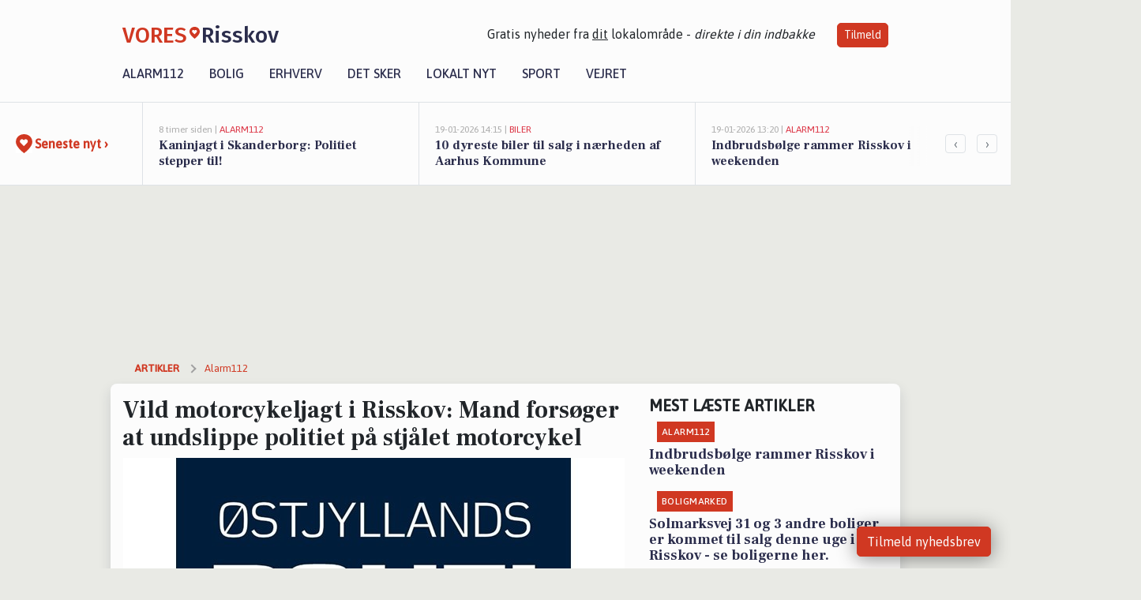

--- FILE ---
content_type: text/html; charset=utf-8
request_url: https://vores-risskov.dk/a/vild-motorcykeljagt-i-risskov-mand-forsoeger-at-undslippe-politiet-paa-stjaalet-motorcykel/0e442b95-80e6-4449-ba29-d20e97f93f2b
body_size: 18477
content:


<!DOCTYPE html>
<html lang="da">
<head>
    <meta charset="utf-8" />
    <meta name="viewport" content="width=device-width, initial-scale=1.0" />
    <title>Vild motorcykeljagt i Risskov: Mand fors&#xF8;ger at undslippe politiet p&#xE5; stj&#xE5;let motorcykel | VORES Risskov</title>
    
    <link href='https://fonts.gstatic.com' rel='preconnect' crossorigin>
<link href='https://assets.vorescdn.dk' rel='preconnect' crossorigin>
    <link rel="manifest" href="/manifest.json">
        <meta name="description" content="Vild motorcykeljagt i Risskov: Mand fors&#xF8;ger at undslippe politiet p&#xE5; stj&#xE5;let motorcykel" />


    <link rel="canonical" href="https://vores-risskov.dk/a/vild-motorcykeljagt-i-risskov-mand-forsoeger-at-undslippe-politiet-paa-stjaalet-motorcykel/0e442b95-80e6-4449-ba29-d20e97f93f2b">


<meta property="fb:app_id" content="603210533761694" />
    <meta property="fb:pages" content="108745287331717" />
        <meta property="og:type" content="article" />
        <meta property="og:image" content="https://assets.vorescdn.dk/vores-by/86af0aae-dd47-4fe3-adb7-38e8acd8ff12.jpg?width=1200&amp;height=630&amp;mode=pad&amp;bgcolor=FFFFFF&amp;scale=both" />
        <meta property="article:published_date" content="2023-11-20T08:50:17" />
        <meta property="article:author" content="Martin Johannes Madsen" />

    <script type="application/ld+json">
        {"@context":"https://schema.org","@type":"NewsArticle","mainEntityOfPage":{"@type":"WebPage","@id":"https://vores-risskov.dk/a/vild-motorcykeljagt-i-risskov-mand-forsoeger-at-undslippe-politiet-paa-stjaalet-motorcykel/0e442b95-80e6-4449-ba29-d20e97f93f2b"},"headline":"Vild motorcykeljagt i Risskov: Mand forsøger at undslippe politiet på stjålet motorcykel","image":["https://assets.vorescdn.dk/vores-by/86af0aae-dd47-4fe3-adb7-38e8acd8ff12.jpg"],"datePublished":"2023-11-20T08:50:17","dateModified":null,"author":{"@type":"Person","name":"Martin Johannes Madsen"},"publisher":{"@type":"Organization","name":"VORES Risskov","logo":{"@type":"ImageObject","url":"https://vores-risskov.dk/img/logo/site_square.png"}}}
    </script>


    <meta name="google-site-verification" content="-Tla8xZJNUHsbo9KSFIlT-IfpRzYT_gStwmSoRRejbw" />

    <meta name="facebook-domain-verification" content="xehbziub7opxpx99vpdbt4em51t1hy" />

    
<link rel="icon" type="image/png" href="/img/icons/icon-152x152.png" />
<link rel="apple-touch-icon" type="image/png" href="/favicon.png" />

<link rel="preload" as="style" href="https://fonts.googleapis.com/css?family=Frank&#x2B;Ruhl&#x2B;Libre:400,700|Asap:400,500|Fira&#x2B;Sans:500|Merriweather:400&amp;display=swap">
<link href="https://fonts.googleapis.com/css?family=Frank&#x2B;Ruhl&#x2B;Libre:400,700|Asap:400,500|Fira&#x2B;Sans:500|Merriweather:400&amp;display=swap" rel="stylesheet" />

<link rel="preload" as="style" href="/dist/main.css?v=4lVlcf_nVVhS9k3-PzDma9gPCqVzZa-xwe6Z3nUGu-A">
<link rel="stylesheet" href="/dist/main.css?v=4lVlcf_nVVhS9k3-PzDma9gPCqVzZa-xwe6Z3nUGu-A" />
        <script type="text/javascript">
        window.dataLayer = window.dataLayer || [];
        window.dataLayer.push({
            dlv_page_type: "artikel_vip",
            dlv_category: "Alarm112",
            dlv_source: "Politiets D\u00F8gnrapport"
        });
    </script>

    
    
<script>
var voresConfiguration = {"modules":["floating-subscribe"],"site":{"name":"Risskov","siteName":"VORES Risskov","hostname":"vores-risskov.dk","facebookPageId":108745287331717,"instagramHandle":""},"bannerPlaceholder":{"salesEmail":"salg@voresdigital.dk?subject=Henvendelse fra VORES Risskov","logo":"https://assets.vorescdn.dk/remote/vores-risskov.dk/img/logo/site.png?width=250"},"facebookAppId":"603210533761694","googleSignInClientId":"643495767278-bqenl96m5li36d9c3e1a1ujch1giorgn.apps.googleusercontent.com","products":{"groceryPlusProductId":"832729fc-0197-4a09-a829-2ad24ec33c74"},"csrf":"CfDJ8FuIb0WNFg9DhYJimJMeEWimS6I3igU9GYPEsrCmxj503wfVONP4YzzhIx993F9uQGTSKOrqOKuhS1GV3Hax0v6KDpLxQccn4FhTgmvD1tWXgHmYzQsZmuIbJPBUNffBjJGuq7ceQUBaYi4vN5NSnQ4","gtmId":"GTM-PMFG7C7"}
</script>

<script src="/dist/essentials-bundle.js?v=hjEg4_jAEA1nYcyRynaMY4wTMfjlzT6aiRLaBhOhzEo" defer></script>
    
<script type="text/javascript">
var utag_data = {
}
</script>
<!-- Loading script asynchronously -->
<script type="text/javascript">
    (function(a,b,c,d){
    a='//tags.tiqcdn.com/utag/jysk-fynske-medier/partners/prod/utag.js';
    b=document;c='script';d=b.createElement(c);d.src=a;d.type='text/java'+c;d.async=true;
    a=b.getElementsByTagName(c)[0];a.parentNode.insertBefore(d,a);
    })();
</script>


<script async='async' src='//macro.adnami.io/macro/hosts/adsm.macro.voresdigital.dk.js'></script>


<script src="//zrzzqdBnFEBxKXGb4.ay.delivery/manager/zrzzqdBnFEBxKXGb4" type="text/javascript" referrerpolicy="no-referrer-when-downgrade"></script>


<script>window.googletag = window.googletag || {cmd: []};</script>
<script>
    googletag.cmd.push(function(){
        googletag.pubads().setTargeting('vd_page', "vores-risskov.dk");
googletag.pubads().setTargeting('vd_category', "alarm112");googletag.pubads().setTargeting('vd_type', "artikel_vip");    });
</script>
</head>
<body>
    

<div class="d-flex flex-column">
    

<header class="" id="header">
    <nav class="navbar navbar-expand-md navbar-light sticky ">
        <div class="container">
            <div class="d-flex flex-wrap align-items-center w-100 justify-content-between">
                    <a class="logo" href="/">
        <span>VORES</span><div class="logo-icon"><img alt="" src="/img/logo/homeheart.svg" aria-hidden="true" /></div><span>Risskov</span>
                    </a>
                    <burger-menu></burger-menu>
                    <div class="d-none d-lg-block">
                        <span>Gratis nyheder fra <u>dit</u> lokalområde - <i>direkte i din indbakke</i></span>
                        <button onclick="vmh.showSubscribeModal('Header')" class="ml-4 btn btn-sm btn-primary">Tilmeld</button>
                    </div>
            </div>
                <div class="d-flex flex-wrap align-items-center">
                    
                    <div class="collapse navbar-collapse text-right text-md-center" id="navbarMenu">
                        <ul class="navbar-nav mr-auto mt-2 mt-lg-0">

                            <li class="nav-item">
                                <a class="nav-link" href="/alarm112">
                                    Alarm112
                                </a>
                            </li>
                            <li class="nav-item">
                                <a class="nav-link" href="/bolig">
                                    Bolig
                                </a>
                            </li>
                            <li class="nav-item" site="Site">
                                <a class="nav-link" href="/erhverv">
                                    Erhverv
                                </a>
                            </li>
                            <li class="nav-item">
                                <a class="nav-link" href="/detsker">
                                    Det sker
                                </a>
                            </li>
                            <li class="nav-item">
                                <a class="nav-link" href="/lokaltnyt">
                                    Lokalt nyt
                                </a>
                            </li>
                            <li class="nav-item">
                                <a class="nav-link" href="/sport">
                                    Sport
                                </a>
                            </li>
                            <li class="nav-item align-middle">
                                
                            </li>
                            <li class="nav-item align-middle">
                                <a class="nav-link align-items-center" href="/vejret">
                                    Vejret
                                </a>
                            </li>
                        </ul>
                    </div>
                </div>
        </div>
    </nav>
</header>
    <div class="d-flex flex-column flex-grow-1">
        <div class="flex-grow-1">
                
<div class="news-bar">
    <!-- Label section -->
    <div class="news-bar-label">
        <a class="article-icon" href="/artikler">
            <b class="news-title">Seneste nyt &rsaquo;</b>
        </a>
    </div>

    <!-- News slider section -->
    <div class="news-slider">
            <a class="article-link" href="/artikler?contentId=41e7e2f1-0458-45c0-97da-d9100cd0783e" ga-track-kpi="" data-action="click_article" data-itemid="41e7e2f1-0458-45c0-97da-d9100cd0783e" data-itemtype="Content" data-itemcategory="Alarm112" data-placement="1" data-container="news_bar_preview">
                <div class="news-bar-item" ga-track-impression="" data-itemid="41e7e2f1-0458-45c0-97da-d9100cd0783e" data-itemtype="Content" data-itemcategory="Alarm112" data-placement="1" data-container="news_bar_preview">
                    <div class="timeago">8 timer siden | </div>
                    <div class="category">Alarm112</div>
                    <b class="news-title">Kaninjagt i Skanderborg: Politiet stepper til!</b>
                </div>
            </a>
            <a class="article-link" href="/artikler?contentId=ebce8393-5e9f-4028-a4dd-a76b14f0f2b3" ga-track-kpi="" data-action="click_article" data-itemid="ebce8393-5e9f-4028-a4dd-a76b14f0f2b3" data-itemtype="Content" data-itemcategory="Biler" data-placement="2" data-container="news_bar_preview">
                <div class="news-bar-item" ga-track-impression="" data-itemid="ebce8393-5e9f-4028-a4dd-a76b14f0f2b3" data-itemtype="Content" data-itemcategory="Biler" data-placement="2" data-container="news_bar_preview">
                    <div class="timeago">19-01-2026 14:15 | </div>
                    <div class="category">Biler</div>
                    <b class="news-title">10 dyreste biler til salg i n&#xE6;rheden af Aarhus Kommune</b>
                </div>
            </a>
            <a class="article-link" href="/artikler?contentId=ce0058d0-0261-433b-8157-f25fec9b385e" ga-track-kpi="" data-action="click_article" data-itemid="ce0058d0-0261-433b-8157-f25fec9b385e" data-itemtype="Content" data-itemcategory="Alarm112" data-placement="3" data-container="news_bar_preview">
                <div class="news-bar-item" ga-track-impression="" data-itemid="ce0058d0-0261-433b-8157-f25fec9b385e" data-itemtype="Content" data-itemcategory="Alarm112" data-placement="3" data-container="news_bar_preview">
                    <div class="timeago">19-01-2026 13:20 | </div>
                    <div class="category">Alarm112</div>
                    <b class="news-title">Indbrudsb&#xF8;lge rammer Risskov i weekenden</b>
                </div>
            </a>
            <a class="article-link" href="/artikler?contentId=224f1f9c-61bb-4c77-a955-553c986d1837" ga-track-kpi="" data-action="click_article" data-itemid="224f1f9c-61bb-4c77-a955-553c986d1837" data-itemtype="Content" data-itemcategory="Boligmarked" data-placement="4" data-container="news_bar_preview">
                <div class="news-bar-item" ga-track-impression="" data-itemid="224f1f9c-61bb-4c77-a955-553c986d1837" data-itemtype="Content" data-itemcategory="Boligmarked" data-placement="4" data-container="news_bar_preview">
                    <div class="timeago">18-01-2026 13:01 | </div>
                    <div class="category">Boligmarked</div>
                    <b class="news-title">Solmarksvej 31 og 3 andre boliger er kommet til salg denne uge i Risskov - se boligerne her.</b>
                </div>
            </a>
            <a class="article-link" href="/artikler?contentId=d83885cc-5c5d-49a2-a0f3-6f395d8d59b3" ga-track-kpi="" data-action="click_article" data-itemid="d83885cc-5c5d-49a2-a0f3-6f395d8d59b3" data-itemtype="Content" data-itemcategory="Alarm112" data-placement="5" data-container="news_bar_preview">
                <div class="news-bar-item" ga-track-impression="" data-itemid="d83885cc-5c5d-49a2-a0f3-6f395d8d59b3" data-itemtype="Content" data-itemcategory="Alarm112" data-placement="5" data-container="news_bar_preview">
                    <div class="timeago">18-01-2026 13:00 | </div>
                    <div class="category">Alarm112</div>
                    <b class="news-title">Indbrud p&#xE5; Stationsgade i Risskov</b>
                </div>
            </a>
            <a class="article-link" href="/artikler?contentId=897320c3-04e0-43f6-8c4e-c36d06328f0c" ga-track-kpi="" data-action="click_article" data-itemid="897320c3-04e0-43f6-8c4e-c36d06328f0c" data-itemtype="Content" data-itemcategory="Det sker" data-placement="6" data-container="news_bar_preview">
                <div class="news-bar-item" ga-track-impression="" data-itemid="897320c3-04e0-43f6-8c4e-c36d06328f0c" data-itemtype="Content" data-itemcategory="Det sker" data-placement="6" data-container="news_bar_preview">
                    <div class="timeago">18-01-2026 12:00 | </div>
                    <div class="category">Det sker</div>
                    <b class="news-title">Ugen i Risskov: Fra dans og fitness til Magic The Gathering og foredrag om Kraftwerk</b>
                </div>
            </a>
            <a class="article-link" href="/artikler?contentId=13d11be0-efbc-4185-8884-99a6179a4dca" ga-track-kpi="" data-action="click_article" data-itemid="13d11be0-efbc-4185-8884-99a6179a4dca" data-itemtype="Content" data-itemcategory="Jobnyt" data-placement="7" data-container="news_bar_preview">
                <div class="news-bar-item" ga-track-impression="" data-itemid="13d11be0-efbc-4185-8884-99a6179a4dca" data-itemtype="Content" data-itemcategory="Jobnyt" data-placement="7" data-container="news_bar_preview">
                    <div class="timeago">18-01-2026 10:55 | </div>
                    <div class="category">Jobnyt</div>
                    <b class="news-title">Savner du nye gr&#xE6;sgange? - Her er nye ledige stillinger i Risskov og omegn</b>
                </div>
            </a>
            <a class="article-link" href="/artikler?contentId=2d1f59c5-16d4-46f2-92f3-71390cb7ea4f" ga-track-kpi="" data-action="click_article" data-itemid="2d1f59c5-16d4-46f2-92f3-71390cb7ea4f" data-itemtype="Content" data-itemcategory="Boligmarked" data-placement="8" data-container="news_bar_preview">
                <div class="news-bar-item" ga-track-impression="" data-itemid="2d1f59c5-16d4-46f2-92f3-71390cb7ea4f" data-itemtype="Content" data-itemcategory="Boligmarked" data-placement="8" data-container="news_bar_preview">
                    <div class="timeago">18-01-2026 10:00 | </div>
                    <div class="category">Boligmarked</div>
                    <b class="news-title">Kantorv&#xE6;nget 4 er til salg for kun 998.000 kr.: Se de billigste boliger til salg i Risskov her</b>
                </div>
            </a>
            <a class="article-link" href="/artikler?contentId=339617e3-b5b7-41fc-9f36-070a8cafd892" ga-track-kpi="" data-action="click_article" data-itemid="339617e3-b5b7-41fc-9f36-070a8cafd892" data-itemtype="Content" data-itemcategory="Alarm112" data-placement="9" data-container="news_bar_preview">
                <div class="news-bar-item" ga-track-impression="" data-itemid="339617e3-b5b7-41fc-9f36-070a8cafd892" data-itemtype="Content" data-itemcategory="Alarm112" data-placement="9" data-container="news_bar_preview">
                    <div class="timeago">17-01-2026 10:55 | </div>
                    <div class="category">Alarm112</div>
                    <b class="news-title">Indbrud p&#xE5; Blommunkevej i Risskov</b>
                </div>
            </a>
            <a class="article-link" href="/artikler?contentId=ff60dc28-456b-42b0-8c76-e6beee18ebde" ga-track-kpi="" data-action="click_article" data-itemid="ff60dc28-456b-42b0-8c76-e6beee18ebde" data-itemtype="Content" data-itemcategory="Lokalt nyt" data-placement="10" data-container="news_bar_preview">
                <div class="news-bar-item" ga-track-impression="" data-itemid="ff60dc28-456b-42b0-8c76-e6beee18ebde" data-itemtype="Content" data-itemcategory="Lokalt nyt" data-placement="10" data-container="news_bar_preview">
                    <div class="timeago">16-01-2026 17:26 | </div>
                    <div class="category">Lokalt nyt</div>
                    <b class="news-title">Aarhus tester 15-kroners billetter p&#xE5; tre buslinjer for at g&#xF8;re kollektiv transport mere attraktiv</b>
                </div>
            </a>
    </div>

        <!-- Navigation section -->
        <div class="news-bar-navigation">
            <button class="btn btn-outline-secondary" onclick="scrollNewsBar(-350)">&lsaquo;</button>
            <button class="btn btn-outline-secondary" onclick="scrollNewsBar(350)">&rsaquo;</button>
        </div>
</div>
            <div class="container pt-3">
                            <div class="step_sticky step_sticky_left">
    <div data-ay-manager-id="div-gpt-ad-sticky_1">
        <script type="text/javascript">
            window.ayManagerEnv = window.ayManagerEnv || { cmd : []};
            window.ayManagerEnv.cmd.push(function() {
                ayManagerEnv.display("div-gpt-ad-sticky_1");
            });
        </script>
    </div>
</div>
                            <div class="step_sticky step_sticky_right">
    <div data-ay-manager-id="div-gpt-ad-sticky_2">
        <script type="text/javascript">
            window.ayManagerEnv = window.ayManagerEnv || { cmd : []};
            window.ayManagerEnv.cmd.push(function() {
                ayManagerEnv.display("div-gpt-ad-sticky_2");
            });
        </script>
    </div>
</div>
                            
<div class="step_billboard">
    <div data-ay-manager-id="div-gpt-ad-billboard_1">
        <script type="text/javascript">
            window.ayManagerEnv = window.ayManagerEnv || { cmd : []};
            window.ayManagerEnv.cmd.push(function() {
                ayManagerEnv.display("div-gpt-ad-billboard_1");
            });
        </script>
    </div>
</div>
                

<div class="vip-page my-3">
    <div class="row">
        <div class="container">

                
    <div class="row breadcrumbs py-2">
        <div class="col">
            <ol itemscope itemtype="http://schema.org/BreadcrumbList" class="list-unstyled my-0 col d-flex">
                <li itemprop="itemListElement" itemscope itemtype="http://schema.org/ListItem">
                    <a href="/artikler" itemid="/artikler" class="section" itemscope itemtype="http://schema.org/Thing" itemprop="item">
                        <span itemprop="name">Artikler</span>
                    </a>
                    <meta itemprop="position" content="1" />
                </li>
                    <li class="" itemprop="itemListElement" itemscope itemtype="http://schema.org/ListItem">
                            <a href="/artikler/alarm112" itemid="/artikler/alarm112" itemscope itemtype="http://schema.org/Thing" itemprop="item">
                                <span itemprop="name">Alarm112</span>
                            </a>
                        <meta itemprop="position" content="2" />
                    </li>
                    <li class="sr-only" itemprop="itemListElement" itemscope itemtype="http://schema.org/ListItem">
                            <span itemid="/a/vild-motorcykeljagt-i-risskov-mand-forsoeger-at-undslippe-politiet-paa-stjaalet-motorcykel/0e442b95-80e6-4449-ba29-d20e97f93f2b" itemscope itemtype="http://schema.org/Thing" itemprop="item">
                                <span itemprop="name">Vild motorcykeljagt i Risskov: Mand fors&#xF8;ger at undslippe politiet p&#xE5; stj&#xE5;let motorcykel</span>
                            </span>
                        <meta itemprop="position" content="3" />
                    </li>
            </ol>
        </div>
    </div>

        </div>
    </div>


    <div class="row">
        <div class="container bg-white shadow pb-4 default-container-padding">
            <div class="row mt-3">
                <div class="col-12 col-lg-8">
                    <article id="0e442b95-80e6-4449-ba29-d20e97f93f2b" class="article desktop" data-id="0e442b95-80e6-4449-ba29-d20e97f93f2b"
         data-category="Alarm112" data-assets='[{"id":"86af0aae-dd47-4fe3-adb7-38e8acd8ff12","width":840,"height":600}]'>
    <h1>
        Vild motorcykeljagt i Risskov: Mand fors&#xF8;ger at undslippe politiet p&#xE5; stj&#xE5;let motorcykel
    </h1>


            <div class="cover-img-container">
                <img class="cover-img" src="https://assets.vorescdn.dk/vores-by/86af0aae-dd47-4fe3-adb7-38e8acd8ff12.jpg?width=635&amp;height=357&amp;mode=pad&amp;bgcolor=FFFFFF&amp;scale=both" srcset="https://assets.vorescdn.dk/vores-by/86af0aae-dd47-4fe3-adb7-38e8acd8ff12.jpg?width=1270&amp;height=714&amp;mode=pad&amp;bgcolor=FFFFFF&amp;scale=both 2x, https://assets.vorescdn.dk/vores-by/86af0aae-dd47-4fe3-adb7-38e8acd8ff12.jpg?width=635&amp;height=357&amp;mode=pad&amp;bgcolor=FFFFFF&amp;scale=both 1x" data-assetid="86af0aae-dd47-4fe3-adb7-38e8acd8ff12" />
               
            </div>
        <div class="d-flex flex-wrap justify-content-between">
            <small class="text-muted">

            </small>
        </div>
    <div class="col-12 d-flex editor py-2 mt-1 mb-1 border-bottom border-top pl-0 align-items-center">
            <img alt="Profilbillede" class="mr-3 flex-shrink-0 rounded-circle" width="50" height="50" data-src="https://assets.vorescdn.dk/vores-by/7b65891d-dbe0-4f36-83bc-aa1aa10e7cab.jpg?width=50&amp;height=50&amp;mode=crop" data-srcset="https://assets.vorescdn.dk/vores-by/7b65891d-dbe0-4f36-83bc-aa1aa10e7cab.jpg?width=100&amp;height=100&amp;mode=crop 2x, https://assets.vorescdn.dk/vores-by/7b65891d-dbe0-4f36-83bc-aa1aa10e7cab.jpg?width=50&amp;height=50&amp;mode=crop 1x" data-assetid="7b65891d-dbe0-4f36-83bc-aa1aa10e7cab" />
            <div class="d-flex flex-column justify-content-center">
                <span class="article-author">Martin Johannes Madsen</span>
            </div>
            <div class="d-flex flex-wrap justify-content-end align-items-center" style="margin-left: auto;">

                
<a class="btn btn-sm btn-primary d-flex align-items-center justify-content-center" id="shareLinkBtn" style="white-space: nowrap" title="Del på Facebook" onclick="vmh.shareLink('https%3A%2F%2Fvores-risskov.dk%2Fa%2Fvild-motorcykeljagt-i-risskov-mand-forsoeger-at-undslippe-politiet-paa-stjaalet-motorcykel%2F0e442b95-80e6-4449-ba29-d20e97f93f2b')">
	Del artikel <img alt="Del på facebook" class="ml-2" style="height: 18px;width: 18px;" src="/img/icons/icon-share-white.svg" />
</a>


            </div>
    </div>
    <div class="d-flex flex-wrap justify-content-between">
            <div>
                <img src="/img/icons/clock-icon.svg" alt="dato" style="height: 11px; width: 11px" />
                <time itemprop="dateCreated datePublished"
                      datetime="2023-11-20T07:50:17Z"
                      class="text-muted">
                    Mandag d. 20. nov. 2023 - kl. 08:50
                </time>
            </div>
    </div>
    <br />

    <div class="article-content">
        
<h2><strong><span style="font-size: 16px">En mand forsøgte at undslippe politiet på en stjålet motorcykel</span></strong></h2>
<p><span>Torsdag kl. 21.55 forsøgte en patrulje fra Østjyllands Politi at stoppe en motorcyklist i krydset Grenåvej/Vejlby Ringvej i Risskov. Betjentene mistænkte, at motorcyklen var stjålet.</span></p>
<p><span>Motorcyklisten valgte at accelerere i stedet for at stoppe, da betjentene signalerede ham til at trække ind til siden. Dette resulterede i en kortvarig forfølgelse, hvor motorcyklisten begik flere trafikforseelser, herunder at køre over for rødt. Han mistede kontrollen over motorcyklen og væltede i krydset Grenåvej/Ravnsøvej. </span></p>
<p><span>Efter faldet løb han ned ad vejen og ignorerede politiets opfordringer til at stoppe. En politihund indhentede ham og stoppede hans flugt. Han blev anholdt og sigtet for at have skabt fare for andre i trafikken. </span></p>
<p><span>Østjyllands Politi mistænker, at den 32-årige mand var påvirket, og han blev derfor også sigtet for narkokørsel. Han blev desuden fundet i besiddelse af en lille mængde hash og amfetamin og sigtet for narkobesiddelse. Da det blev bekræftet, at motorcyklen var stjålet, blev han også sigtet for tyveri. </span></p>
<p><span>Den 32-årige blev kørt til skadestuen for at blive tjekket, men han var tilsyneladende ikke alvorligt skadet efter faldet. </span></p>
<p><span>Politiet vil nu efterforske sagen yderligere, og har i øjeblikket ingen yderligere kommentarer til hændelsen.</span></p>
    </div>
    


        <div class="d-flex flex-wrap justify-content-between">
                <small class="text-muted">Kilde: Politiets D&#xF8;gnrapport</small>
        </div>




        
    <div class="d-flex justify-content-center py-3 pb-5 w-100">
        <a class="b4nn3r w300_h160"
           aria-hidden="true"
           title="Reklame"
           href="https://hejoscar.dk/afdelinger/biludlejning-randers?utm_source=vores-risskov.dk&amp;utm_medium=banner"
           rel="noopener nofollow"
           target="_blank"
           data-background="https://assets.vorescdn.dk/vores-by/0e54d1cc-1eab-47c8-a039-8af0cc2c8537.jpg?width=300&amp;height=160&amp;mode=crop&amp;bgcolor=FFFFFF"
           data-backgroundretina="https://assets.vorescdn.dk/vores-by/0e54d1cc-1eab-47c8-a039-8af0cc2c8537.jpg?width=600&amp;height=320&amp;mode=crop&amp;bgcolor=FFFFFF"
           data-id="e3a1442d-2fdc-4a32-9d54-d391fc908299"
           data-track="True"
           data-allowduplicates="False"
           data-onlyshowbannersfrombusinesseswithproductid="">
        </a>

</div>

</article>

                    <div class="row justify-content-center border-top py-3">
                        <div class="col-md-6 col-sm my-2">
                            <email-signup-widget 
    data-location="Article" 
    ></email-signup-widget>
                        </div>
                    </div>

                </div>
                <div class="col-12 col-lg-4 order-2 order-md-1">
                    
                        <div>
                                <h5 class="text-uppercase font-weight-bold pb-3">Mest læste artikler</h5>
        <div class="row pb-3 mb-3">
            <div class="col">
                

<a class="top-story article-link h-100" href="/a/indbrudsboelge-rammer-risskov-i-weekenden/ce0058d0-0261-433b-8157-f25fec9b385e" ga-track-impression="" data-itemid="ce0058d0-0261-433b-8157-f25fec9b385e" data-itemtype="Content" data-itemcategory="Alarm112" data-container="medium_article_preview" ga-track-kpi="" data-action="click_article">
    <div class="top-story-header">
        <div class="img-container">
            <div class="img-bg " data-background="https://assets.vorescdn.dk/vores-by/3db70070-2331-433c-94aa-5ca5964c2f99.jpg?width=300&amp;height=169&amp;mode=max&amp;bgcolor=FFFFFF&amp;quality=90&amp;c.focus=faces" data-backgroundretina="https://assets.vorescdn.dk/vores-by/3db70070-2331-433c-94aa-5ca5964c2f99.jpg?width=600&amp;height=338&amp;mode=max&amp;bgcolor=FFFFFF&amp;quality=90&amp;c.focus=faces" data-assetid="3db70070-2331-433c-94aa-5ca5964c2f99">
            </div>
        </div>

        <div class="categories">   
                <div class="category">Alarm112</div>
        </div>
        
    </div>

    <h2 class="mt-3 mb-0">Indbrudsb&#xF8;lge rammer Risskov i weekenden</h2>
</a>
            </div>
        </div>
        <div class="row pb-3 mb-3">
            <div class="col">
                

<a class="top-story article-link h-100" href="/a/solmarksvej-31-og-3-andre-boliger-er-kommet-til-salg-denne-uge-i-risskov-se-boligerne-her/224f1f9c-61bb-4c77-a955-553c986d1837" ga-track-impression="" data-itemid="224f1f9c-61bb-4c77-a955-553c986d1837" data-itemtype="Content" data-itemcategory="Boligmarked" data-container="medium_article_preview" ga-track-kpi="" data-action="click_article">
    <div class="top-story-header">
        <div class="img-container">
            <div class="img-bg " data-background="https://assets.vorescdn.dk/vores-by/dba229d3-7cc7-4e98-b1b8-72468a4c7598.jpg?width=300&amp;height=169&amp;mode=max&amp;bgcolor=FFFFFF&amp;quality=90&amp;c.focus=faces" data-backgroundretina="https://assets.vorescdn.dk/vores-by/dba229d3-7cc7-4e98-b1b8-72468a4c7598.jpg?width=600&amp;height=338&amp;mode=max&amp;bgcolor=FFFFFF&amp;quality=90&amp;c.focus=faces" data-assetid="dba229d3-7cc7-4e98-b1b8-72468a4c7598">
            </div>
        </div>

        <div class="categories">   
                <div class="category">Boligmarked</div>
        </div>
        
    </div>

    <h2 class="mt-3 mb-0">Solmarksvej 31 og 3 andre boliger er kommet til salg denne uge i Risskov - se boligerne her.</h2>
</a>
            </div>
        </div>

                        </div>
                    
                    <div class="w-100 border-bottom py-3">
                        <a class="d-flex align-items-center cta" href="/brugerindhold/opret-lykoenskning">
                            <img class="mr-4" alt="lykønskning" src="/img/icons/icon-lykkeoenskning.svg" />
                            <span class="flex-grow-1">
                                Send en gratis lykønskning
                            </span>
                        </a>
                    </div>
                    <div class="w-100 border-bottom py-3">
                        <a class="d-flex align-items-center cta" href="/opret-mindeside">
                            <img class="mr-4" alt="mindeord" src="/img/icons/icon-mindeord.svg" />
                            <span class="flex-grow-1">
                                Opret mindeside
                            </span>
                        </a>
                    </div>
                    <div class="w-100 py-3">
                        <a class="d-flex align-items-center cta" href="/brugerindhold/opret-nyhed">
                            <img class="mr-4" alt="læserbidrag" src="/img/icons/icon-laeserbidrag.svg" />
                            <span class="flex-grow-1">
                                Indsend dit læserbidrag
                            </span>
                        </a>
                    </div>
                    <facebook-carousel data-breakpoints='{
                  "540": {
                    "slidesPerView": 2
                  },
                  "758": {
                    "slidesPerView": 3
                  },
                  "960": {
                    "slidesPerView": 1
                  }
                }'
                    data-container="facebook_post_carousel"></facebook-carousel>
                    <div class="mb-3">
                        <div class="w-100 d-flex justify-content-center border-bottom py-4">
        <div class="b4nn3r lazy w300_h160"
             data-size="w300_h160"
             data-placement=""
             data-allowplaceholder="False"
             data-onlyshowbannersfrombusinesseswithproductid="">
        </div>

</div>
                    </div>
                        
<div class="step_rectangle">
    <div data-ay-manager-id="div-gpt-ad-rectangle_1">
        <script type="text/javascript">
            window.ayManagerEnv = window.ayManagerEnv || { cmd : []};
            window.ayManagerEnv.cmd.push(function() {
                ayManagerEnv.display("div-gpt-ad-rectangle_1");
            });
        </script>
    </div>
</div>
                </div>
                    <div class="col-12 order-1 order-md-2">
                            
<div class="step_billboard">
    <div data-ay-manager-id="div-gpt-ad-billboard_2">
        <script type="text/javascript">
            window.ayManagerEnv = window.ayManagerEnv || { cmd : []};
            window.ayManagerEnv.cmd.push(function() {
                ayManagerEnv.display("div-gpt-ad-billboard_2");
            });
        </script>
    </div>
</div>
                    </div>
                <div class="col-12 order-3 order-md-3">
                    <div class="row mt-3">
                        <div class="col-12 col-lg-8">
                            
<div class="article-stream" style="padding-right: 5px; padding-left: 5px">
    
    <div class="mb-5">
        <div class="row">
            <div class="col">
                

<a class="cover-story article-link desktop" href="/a/yrsa-dunvad-deler-nyt-maleri-fyldt-med-optimisme-og-livsglaede/d89c0cf1-dd23-4230-bf6b-851bb13e28cb" ga-track-impression="" data-itemid="d89c0cf1-dd23-4230-bf6b-851bb13e28cb" data-itemtype="Content" data-itemcategory="Opslagstavlen" data-container="big_article_preview" ga-track-kpi="" data-action="click_article">
    <div class="cover-story-header">
        <div class="img-container">
            <div class="img-bg img-bg-blur" style="background-image: url(https://assets.vorescdn.dk/vores-by/41049148-e65b-400b-8282-a721f912db9a.jpg?width=630&amp;height=354&amp;mode=max&amp;bgcolor=FFFFFF);" data-assetid="41049148-e65b-400b-8282-a721f912db9a">
            </div>
                <div class="img">
                    <img alt="Yrsa Dunvad deler nyt maleri fyldt med optimisme og livsgl&#xE6;de" data-src="https://assets.vorescdn.dk/vores-by/41049148-e65b-400b-8282-a721f912db9a.jpg?width=630&amp;height=354&amp;mode=max&amp;bgcolor=FFFFFF" data-srcset="https://assets.vorescdn.dk/vores-by/41049148-e65b-400b-8282-a721f912db9a.jpg?width=1260&amp;height=708&amp;mode=max&amp;bgcolor=FFFFFF 2x, https://assets.vorescdn.dk/vores-by/41049148-e65b-400b-8282-a721f912db9a.jpg?width=630&amp;height=354&amp;mode=max&amp;bgcolor=FFFFFF 1x" data-assetid="41049148-e65b-400b-8282-a721f912db9a" />
                </div>
        </div>

        <div class="categories">
                <div class="category">Sponsoreret</div>
                <div class="category">Opslagstavlen</div>
        </div>        
    </div>

    <h2 class="h1 mt-3">Yrsa Dunvad deler nyt maleri fyldt med optimisme og livsgl&#xE6;de</h2>
</a>
            </div>
        </div>
    </div>


    
    <div class="mb-5">
        <div class="row ">
            <div class="col-6" style="padding-right: 10px">
                

<a class="top-story article-link h-100" href="/a/tt-cars-aps-tilbyder-trailerudlejning-til-favorable-priser/82011383-d4c4-429e-950c-dcacadbd159f" ga-track-impression="" data-itemid="82011383-d4c4-429e-950c-dcacadbd159f" data-itemtype="Content" data-itemcategory="Opslagstavlen" data-container="medium_article_preview" ga-track-kpi="" data-action="click_article">
    <div class="top-story-header">
        <div class="img-container">
            <div class="img-bg img-bg-blur" data-background="https://assets.vorescdn.dk/vores-by/abc331a6-62cb-42fd-858e-1de9405e800e.jpg?width=300&amp;height=169&amp;mode=max&amp;bgcolor=FFFFFF&amp;quality=90" data-backgroundretina="https://assets.vorescdn.dk/vores-by/abc331a6-62cb-42fd-858e-1de9405e800e.jpg?width=600&amp;height=338&amp;mode=max&amp;bgcolor=FFFFFF&amp;quality=90" data-assetid="abc331a6-62cb-42fd-858e-1de9405e800e">
            </div>
                <div class="img">
                    <img alt="TT CARS ApS tilbyder trailerudlejning til favorable priser" data-src="https://assets.vorescdn.dk/vores-by/abc331a6-62cb-42fd-858e-1de9405e800e.jpg?width=300&amp;height=169&amp;mode=max&amp;bgcolor=FFFFFF&amp;quality=90" data-srcset="https://assets.vorescdn.dk/vores-by/abc331a6-62cb-42fd-858e-1de9405e800e.jpg?width=600&amp;height=338&amp;mode=max&amp;bgcolor=FFFFFF&amp;quality=90 2x, https://assets.vorescdn.dk/vores-by/abc331a6-62cb-42fd-858e-1de9405e800e.jpg?width=300&amp;height=169&amp;mode=max&amp;bgcolor=FFFFFF&amp;quality=90 1x" data-assetid="abc331a6-62cb-42fd-858e-1de9405e800e" />
                </div>
        </div>

        <div class="categories">   
                <div class="category">Sponsoreret</div>
                <div class="category">Opslagstavlen</div>
        </div>
        
    </div>

    <h2 class="mt-3 mb-0">TT CARS ApS tilbyder trailerudlejning til favorable priser</h2>
</a>
            </div>
            <div class="col-6" style="padding-left: 10px">
                

<a class="top-story article-link h-100" href="/a/10-dyreste-biler-til-salg-i-naerheden-af-aarhus-kommune/ebce8393-5e9f-4028-a4dd-a76b14f0f2b3" ga-track-impression="" data-itemid="ebce8393-5e9f-4028-a4dd-a76b14f0f2b3" data-itemtype="Content" data-itemcategory="Biler" data-container="medium_article_preview" ga-track-kpi="" data-action="click_article">
    <div class="top-story-header">
        <div class="img-container">
            <div class="img-bg " data-background="https://assets.vorescdn.dk/vores-by/ecbca52a-d392-463d-b682-88c2823fdc37.jpg?width=300&amp;height=169&amp;mode=max&amp;bgcolor=FFFFFF&amp;quality=90&amp;c.focus=faces" data-backgroundretina="https://assets.vorescdn.dk/vores-by/ecbca52a-d392-463d-b682-88c2823fdc37.jpg?width=600&amp;height=338&amp;mode=max&amp;bgcolor=FFFFFF&amp;quality=90&amp;c.focus=faces" data-assetid="ecbca52a-d392-463d-b682-88c2823fdc37">
            </div>
        </div>

        <div class="categories">   
                <div class="category">Biler</div>
        </div>
        
    </div>

    <h2 class="mt-3 mb-0">10 dyreste biler til salg i n&#xE6;rheden af Aarhus Kommune</h2>
</a>
            </div>
        </div>
    </div>


    
    <div class="mb-5">
        <div class="row ">
            <div class="col-6" style="padding-right: 10px">
                

<a class="top-story article-link h-100" href="/a/din-ejendomsmaegler-i-espergaerde-med-fokus-paa-vaerdi/55400969-8b13-451c-b926-a46e5ef49af5" ga-track-impression="" data-itemid="55400969-8b13-451c-b926-a46e5ef49af5" data-itemtype="Content" data-itemcategory="Sponsoreret indhold" data-container="medium_article_preview" ga-track-kpi="" data-action="click_article">
    <div class="top-story-header">
        <div class="img-container">
            <div class="img-bg " data-background="https://assets.vorescdn.dk/vores-by/a5e649ea-bf11-4f28-befd-5b3d2e27af5f.jpg?width=300&amp;height=169&amp;mode=max&amp;bgcolor=FFFFFF&amp;quality=90&amp;c.focus=faces" data-backgroundretina="https://assets.vorescdn.dk/vores-by/a5e649ea-bf11-4f28-befd-5b3d2e27af5f.jpg?width=600&amp;height=338&amp;mode=max&amp;bgcolor=FFFFFF&amp;quality=90&amp;c.focus=faces" data-assetid="a5e649ea-bf11-4f28-befd-5b3d2e27af5f">
            </div>
        </div>

        <div class="categories">   
                <div class="category">Sponsoreret</div>
                <div class="category">Sponsoreret indhold</div>
        </div>
        
    </div>

    <h2 class="mt-3 mb-0">Din ejendomsm&#xE6;gler i Esperg&#xE6;rde med fokus p&#xE5; v&#xE6;rdi</h2>
</a>
            </div>
            <div class="col-6" style="padding-left: 10px">
                

<a class="top-story article-link h-100" href="/a/indbrudsboelge-rammer-risskov-i-weekenden/ce0058d0-0261-433b-8157-f25fec9b385e" ga-track-impression="" data-itemid="ce0058d0-0261-433b-8157-f25fec9b385e" data-itemtype="Content" data-itemcategory="Alarm112" data-container="medium_article_preview" ga-track-kpi="" data-action="click_article">
    <div class="top-story-header">
        <div class="img-container">
            <div class="img-bg " data-background="https://assets.vorescdn.dk/vores-by/3db70070-2331-433c-94aa-5ca5964c2f99.jpg?width=300&amp;height=169&amp;mode=max&amp;bgcolor=FFFFFF&amp;quality=90&amp;c.focus=faces" data-backgroundretina="https://assets.vorescdn.dk/vores-by/3db70070-2331-433c-94aa-5ca5964c2f99.jpg?width=600&amp;height=338&amp;mode=max&amp;bgcolor=FFFFFF&amp;quality=90&amp;c.focus=faces" data-assetid="3db70070-2331-433c-94aa-5ca5964c2f99">
            </div>
        </div>

        <div class="categories">   
                <div class="category">Alarm112</div>
        </div>
        
    </div>

    <h2 class="mt-3 mb-0">Indbrudsb&#xF8;lge rammer Risskov i weekenden</h2>
</a>
            </div>
        </div>
    </div>

    
    <div class="mb-5">
        <div class="row ">
            <div class="col-6" style="padding-right: 10px">
                

<a class="top-story article-link h-100" href="/a/yrsa-dunvad-vender-tilbage-til-arbejdet-med-ny-hofte-og-godt-humoer/69af125b-ff65-4c3e-9581-6c6167c051d1" ga-track-impression="" data-itemid="69af125b-ff65-4c3e-9581-6c6167c051d1" data-itemtype="Content" data-itemcategory="Opslagstavlen" data-customername="Yrsa Dunvad" data-customerid="f488c008-be79-4392-f925-08dab0dd96aa" data-businessname="Yrsa Dunvad" data-businessid="c47fddb0-b736-4104-6e9a-08d86bc0dbed" data-container="medium_article_preview" ga-track-kpi="" data-action="click_article">
    <div class="top-story-header">
        <div class="img-container">
            <div class="img-bg img-bg-blur" data-background="https://assets.vorescdn.dk/vores-by/958ecc87-e970-45ec-8dbb-40b641de6cd3.jpg?width=300&amp;height=169&amp;mode=max&amp;bgcolor=FFFFFF&amp;quality=90" data-backgroundretina="https://assets.vorescdn.dk/vores-by/958ecc87-e970-45ec-8dbb-40b641de6cd3.jpg?width=600&amp;height=338&amp;mode=max&amp;bgcolor=FFFFFF&amp;quality=90" data-assetid="958ecc87-e970-45ec-8dbb-40b641de6cd3">
            </div>
                <div class="img">
                    <img alt="Yrsa Dunvad vender tilbage til arbejdet med ny hofte og godt hum&#xF8;r" data-src="https://assets.vorescdn.dk/vores-by/958ecc87-e970-45ec-8dbb-40b641de6cd3.jpg?width=300&amp;height=169&amp;mode=max&amp;bgcolor=FFFFFF&amp;quality=90" data-srcset="https://assets.vorescdn.dk/vores-by/958ecc87-e970-45ec-8dbb-40b641de6cd3.jpg?width=600&amp;height=338&amp;mode=max&amp;bgcolor=FFFFFF&amp;quality=90 2x, https://assets.vorescdn.dk/vores-by/958ecc87-e970-45ec-8dbb-40b641de6cd3.jpg?width=300&amp;height=169&amp;mode=max&amp;bgcolor=FFFFFF&amp;quality=90 1x" data-assetid="958ecc87-e970-45ec-8dbb-40b641de6cd3" />
                </div>
        </div>

        <div class="categories">   
                <div class="category">Sponsoreret</div>
                <div class="category">Opslagstavlen</div>
        </div>
        
    </div>

    <h2 class="mt-3 mb-0">Yrsa Dunvad vender tilbage til arbejdet med ny hofte og godt hum&#xF8;r</h2>
</a>
            </div>
            <div class="col-6" style="padding-left: 10px">
                

<a class="top-story article-link h-100" href="/a/lej-en-lille-personbil-hos-tt-cars-aps-for-3000-kr-om-maaneden-med-fri-kilometer/35b6fd85-f527-4a54-a577-76a294233fb5" ga-track-impression="" data-itemid="35b6fd85-f527-4a54-a577-76a294233fb5" data-itemtype="Content" data-itemcategory="Opslagstavlen" data-customername="TT CARS ApS" data-customerid="f41ee2fe-c430-4081-49f7-08dab0dc7ce7" data-businessname="TT CARS ApS" data-businessid="59db242b-3733-4a6c-7331-08d875c66688" data-container="medium_article_preview" ga-track-kpi="" data-action="click_article">
    <div class="top-story-header">
        <div class="img-container">
            <div class="img-bg img-bg-blur" data-background="https://assets.vorescdn.dk/vores-by/b594767e-fa18-4bc5-a7ac-d530f09eb2ef.jpg?width=300&amp;height=169&amp;mode=max&amp;bgcolor=FFFFFF&amp;quality=90" data-backgroundretina="https://assets.vorescdn.dk/vores-by/b594767e-fa18-4bc5-a7ac-d530f09eb2ef.jpg?width=600&amp;height=338&amp;mode=max&amp;bgcolor=FFFFFF&amp;quality=90" data-assetid="b594767e-fa18-4bc5-a7ac-d530f09eb2ef">
            </div>
                <div class="img">
                    <img alt="Lej en lille personbil hos TT CARS ApS for 3.000 kr. om m&#xE5;neden med fri kilometer" data-src="https://assets.vorescdn.dk/vores-by/b594767e-fa18-4bc5-a7ac-d530f09eb2ef.jpg?width=300&amp;height=169&amp;mode=max&amp;bgcolor=FFFFFF&amp;quality=90" data-srcset="https://assets.vorescdn.dk/vores-by/b594767e-fa18-4bc5-a7ac-d530f09eb2ef.jpg?width=600&amp;height=338&amp;mode=max&amp;bgcolor=FFFFFF&amp;quality=90 2x, https://assets.vorescdn.dk/vores-by/b594767e-fa18-4bc5-a7ac-d530f09eb2ef.jpg?width=300&amp;height=169&amp;mode=max&amp;bgcolor=FFFFFF&amp;quality=90 1x" data-assetid="b594767e-fa18-4bc5-a7ac-d530f09eb2ef" />
                </div>
        </div>

        <div class="categories">   
                <div class="category">Sponsoreret</div>
                <div class="category">Opslagstavlen</div>
        </div>
        
    </div>

    <h2 class="mt-3 mb-0">Lej en lille personbil hos TT CARS ApS for 3.000 kr. om m&#xE5;neden med fri kilometer</h2>
</a>
            </div>
        </div>
    </div>



        <div class="row mb-5">
            <div class="col">
                <facebook-carousel data-container="facebook_post_carousel" style="display:block; width:100%;"></facebook-carousel>
            </div>
        </div>

        <div class="row py-2 mb-5">
            <div class="col">
                
        <span class="sectionheader">Boliger til salg i Risskov</span>
    <div class="row d-flex flex-wrap justify-content-between rentalproperties">
                <div class="col-12 col-sm-6 mb-3 mx-0">
                    
<div class="property">
        <div ga-track-impression="" data-itemid="7ed14c37-e5ba-4128-9c0a-00c8d5d406c3" data-itemtype="Property" data-customerid="" data-businessid="" data-placement="1" data-container="property_showcase" data-containervariant="standard">
            <a href="https://www.boliga.dk/bolig/2220712" target="_blank" rel="noopener" class="pb-4">

                <img alt="billede af boligen" data-src="https://assets.vorescdn.dk/remote/i.boliga.org/dk/550x/2220/2220712.jpg?width=640&amp;height=320&amp;mode=crop&amp;c.focus=faces" style="max-width:100%" class="pr-1" />

                <span class="rightlabel">1.798.000 kr</span>

                    <span class="rightlowerlabel">69 m<sup>2</sup></span>

                <h6 class="pt-2" style="color:#2B2D4C;font-weight:bold">Juls&#xF8;vej 234, 8240 Risskov</h6>
            </a>
        </div>
</div>
                </div>
                <div class="col-12 col-sm-6 mb-3 mx-0">
                    
<div class="property">
        <div ga-track-impression="" data-itemid="27a13280-19b9-414b-9b8a-018c04476fc4" data-itemtype="Property" data-customerid="" data-businessid="" data-placement="2" data-container="property_showcase" data-containervariant="standard">
            <a href="https://www.boliga.dk/bolig/2239944" target="_blank" rel="noopener" class="pb-4">

                <img alt="billede af boligen" data-src="https://assets.vorescdn.dk/remote/i.boliga.org/dk/550x/2239/2239944.jpg?width=640&amp;height=320&amp;mode=crop&amp;c.focus=faces" style="max-width:100%" class="pr-1" />

                <span class="rightlabel">2.095.000 kr</span>

                    <span class="rightlowerlabel">68 m<sup>2</sup></span>

                <h6 class="pt-2" style="color:#2B2D4C;font-weight:bold">Kantorparken 24, 3 tv, 8240 Risskov</h6>
            </a>
        </div>
</div>
                </div>
                <div class="col-12 col-sm-6 mb-3 mx-0">
                    
<div class="property">
        <div ga-track-impression="" data-itemid="f0e90d44-acc9-49e5-8748-022ff9f88401" data-itemtype="Property" data-customerid="" data-businessid="" data-placement="3" data-container="property_showcase" data-containervariant="standard">
            <a href="https://www.boliga.dk/bolig/2200938" target="_blank" rel="noopener" class="pb-4">

                <img alt="billede af boligen" data-src="https://assets.vorescdn.dk/remote/i.boliga.org/dk/550x/2200/2200938.jpg?width=640&amp;height=320&amp;mode=crop&amp;c.focus=faces" style="max-width:100%" class="pr-1" />

                <span class="rightlabel">9.795.000 kr</span>

                    <span class="rightlowerlabel">186 m<sup>2</sup></span>

                <h6 class="pt-2" style="color:#2B2D4C;font-weight:bold">Tranevej 2, 8240 Risskov</h6>
            </a>
        </div>
</div>
                </div>
                <div class="col-12 col-sm-6 mb-3 mx-0">
                    
<div class="property">
        <div ga-track-impression="" data-itemid="82943c2b-6a94-465a-a13a-0bb48fd75300" data-itemtype="Property" data-customerid="" data-businessid="" data-placement="4" data-container="property_showcase" data-containervariant="standard">
            <a href="https://www.boliga.dk/bolig/2291435" target="_blank" rel="noopener" class="pb-4">

                <img alt="billede af boligen" data-src="https://assets.vorescdn.dk/remote/i.boliga.org/dk/550x/2291/2291435.jpg?width=640&amp;height=320&amp;mode=crop&amp;c.focus=faces" style="max-width:100%" class="pr-1" />

                <span class="rightlabel">3.750.000 kr</span>

                    <span class="rightlowerlabel">116 m<sup>2</sup></span>

                <h6 class="pt-2" style="color:#2B2D4C;font-weight:bold">Kantorparken 12, st tv, 8240 Risskov</h6>
            </a>
        </div>
</div>
                </div>

            <div class="col-12 lead-form font-sans">
                <lead-form data-csrf="CfDJ8FuIb0WNFg9DhYJimJMeEWiOINyKbjmsGeAnxpdf9Iyk215z4FgilloerSQ_XjRJmOgoK0BI5EyYp_aG1dD9qbyrNUG-rKN2GaW8oEMQxhZsZG_2NRsPfjDSlEaCulegOc2cI_33_sClOPyzmk64O9g" data-eventsection="PropertyShowcase" />
            </div>
    </div>

            </div>
        </div>


    

    

    




    

    

    


    <div class="py-3 mb-5 border-y">
        <div class="row">
                <div class="col-6" style="padding-right: 10px">
                    <div class="w-100 d-flex justify-content-center pb-0 pt-4 pt-md-0">
        <div class="b4nn3r lazy w300_h160"
             data-size="w300_h160"
             data-placement=""
             data-allowplaceholder="False"
             data-onlyshowbannersfrombusinesseswithproductid="">
        </div>

</div>
                </div>
                <div class="col-6" style="padding-left: 10px">
                    <div class="w-100 d-flex justify-content-center pb-0 pt-4 pt-md-0">
        <div class="b4nn3r lazy w300_h160"
             data-size="w300_h160"
             data-placement=""
             data-allowplaceholder="False"
             data-onlyshowbannersfrombusinesseswithproductid="">
        </div>

</div>
                </div>
        </div>
    </div>
</div>
                        </div>

                        <div class="col-12 col-lg-4">
                                
<div class="step_rectangle">
    <div data-ay-manager-id="div-gpt-ad-rectangle_2">
        <script type="text/javascript">
            window.ayManagerEnv = window.ayManagerEnv || { cmd : []};
            window.ayManagerEnv.cmd.push(function() {
                ayManagerEnv.display("div-gpt-ad-rectangle_2");
            });
        </script>
    </div>
</div>
                        </div>
                    </div>
                    
                </div>
                <div class="col-12 order-4 order-md-4">
                    <div class="border-top">
                        <h5 class="text-uppercase py-4">Flere artikler</h5>
                        
                            
<div class="row">
        <div class="col-6 col-md-4 mb-3">
            

<a class="top-story article-link h-100" href="/a/yrsa-dunvad-deler-nyt-maleri-fyldt-med-optimisme-og-livsglaede/d89c0cf1-dd23-4230-bf6b-851bb13e28cb" ga-track-impression="" data-itemid="d89c0cf1-dd23-4230-bf6b-851bb13e28cb" data-itemtype="Content" data-itemcategory="Opslagstavlen" data-container="medium_article_preview" ga-track-kpi="" data-action="click_article">
    <div class="top-story-header">
        <div class="img-container">
            <div class="img-bg img-bg-blur" data-background="https://assets.vorescdn.dk/vores-by/41049148-e65b-400b-8282-a721f912db9a.jpg?width=300&amp;height=169&amp;mode=max&amp;bgcolor=FFFFFF&amp;quality=90" data-backgroundretina="https://assets.vorescdn.dk/vores-by/41049148-e65b-400b-8282-a721f912db9a.jpg?width=600&amp;height=338&amp;mode=max&amp;bgcolor=FFFFFF&amp;quality=90" data-assetid="41049148-e65b-400b-8282-a721f912db9a">
            </div>
                <div class="img">
                    <img alt="Yrsa Dunvad deler nyt maleri fyldt med optimisme og livsgl&#xE6;de" data-src="https://assets.vorescdn.dk/vores-by/41049148-e65b-400b-8282-a721f912db9a.jpg?width=300&amp;height=169&amp;mode=max&amp;bgcolor=FFFFFF&amp;quality=90" data-srcset="https://assets.vorescdn.dk/vores-by/41049148-e65b-400b-8282-a721f912db9a.jpg?width=600&amp;height=338&amp;mode=max&amp;bgcolor=FFFFFF&amp;quality=90 2x, https://assets.vorescdn.dk/vores-by/41049148-e65b-400b-8282-a721f912db9a.jpg?width=300&amp;height=169&amp;mode=max&amp;bgcolor=FFFFFF&amp;quality=90 1x" data-assetid="41049148-e65b-400b-8282-a721f912db9a" />
                </div>
        </div>

        <div class="categories">   
                <div class="category">Sponsoreret</div>
                <div class="category">Opslagstavlen</div>
        </div>
        
    </div>

    <h2 class="mt-3 mb-0">Yrsa Dunvad deler nyt maleri fyldt med optimisme og livsgl&#xE6;de</h2>
</a>
        </div>
        <div class="col-6 col-md-4 mb-3">
            

<a class="top-story article-link h-100" href="/a/10-dyreste-biler-til-salg-i-naerheden-af-aarhus-kommune/ebce8393-5e9f-4028-a4dd-a76b14f0f2b3" ga-track-impression="" data-itemid="ebce8393-5e9f-4028-a4dd-a76b14f0f2b3" data-itemtype="Content" data-itemcategory="Biler" data-container="medium_article_preview" ga-track-kpi="" data-action="click_article">
    <div class="top-story-header">
        <div class="img-container">
            <div class="img-bg " data-background="https://assets.vorescdn.dk/vores-by/ecbca52a-d392-463d-b682-88c2823fdc37.jpg?width=300&amp;height=169&amp;mode=max&amp;bgcolor=FFFFFF&amp;quality=90&amp;c.focus=faces" data-backgroundretina="https://assets.vorescdn.dk/vores-by/ecbca52a-d392-463d-b682-88c2823fdc37.jpg?width=600&amp;height=338&amp;mode=max&amp;bgcolor=FFFFFF&amp;quality=90&amp;c.focus=faces" data-assetid="ecbca52a-d392-463d-b682-88c2823fdc37">
            </div>
        </div>

        <div class="categories">   
                <div class="category">Biler</div>
        </div>
        
    </div>

    <h2 class="mt-3 mb-0">10 dyreste biler til salg i n&#xE6;rheden af Aarhus Kommune</h2>
</a>
        </div>
        <div class="col-6 col-md-4 mb-3">
            

<a class="top-story article-link h-100" href="/a/din-ejendomsmaegler-i-espergaerde-med-fokus-paa-vaerdi/55400969-8b13-451c-b926-a46e5ef49af5" ga-track-impression="" data-itemid="55400969-8b13-451c-b926-a46e5ef49af5" data-itemtype="Content" data-itemcategory="Sponsoreret indhold" data-container="medium_article_preview" ga-track-kpi="" data-action="click_article">
    <div class="top-story-header">
        <div class="img-container">
            <div class="img-bg " data-background="https://assets.vorescdn.dk/vores-by/a5e649ea-bf11-4f28-befd-5b3d2e27af5f.jpg?width=300&amp;height=169&amp;mode=max&amp;bgcolor=FFFFFF&amp;quality=90&amp;c.focus=faces" data-backgroundretina="https://assets.vorescdn.dk/vores-by/a5e649ea-bf11-4f28-befd-5b3d2e27af5f.jpg?width=600&amp;height=338&amp;mode=max&amp;bgcolor=FFFFFF&amp;quality=90&amp;c.focus=faces" data-assetid="a5e649ea-bf11-4f28-befd-5b3d2e27af5f">
            </div>
        </div>

        <div class="categories">   
                <div class="category">Sponsoreret</div>
                <div class="category">Sponsoreret indhold</div>
        </div>
        
    </div>

    <h2 class="mt-3 mb-0">Din ejendomsm&#xE6;gler i Esperg&#xE6;rde med fokus p&#xE5; v&#xE6;rdi</h2>
</a>
        </div>
        <div class="col-6 col-md-4 mb-3">
            

<a class="top-story article-link h-100" href="/a/savner-du-nye-graesgange-her-er-nye-ledige-stillinger-i-risskov-og-omegn/13d11be0-efbc-4185-8884-99a6179a4dca" ga-track-impression="" data-itemid="13d11be0-efbc-4185-8884-99a6179a4dca" data-itemtype="Content" data-itemcategory="Jobnyt" data-container="medium_article_preview" ga-track-kpi="" data-action="click_article">
    <div class="top-story-header">
        <div class="img-container">
            <div class="img-bg " data-background="https://assets.vorescdn.dk/vores-by/7717f5dc-dc05-40c1-bf27-348f4c172fdb.jpg?width=300&amp;height=169&amp;mode=max&amp;bgcolor=FFFFFF&amp;quality=90&amp;c.focus=faces" data-backgroundretina="https://assets.vorescdn.dk/vores-by/7717f5dc-dc05-40c1-bf27-348f4c172fdb.jpg?width=600&amp;height=338&amp;mode=max&amp;bgcolor=FFFFFF&amp;quality=90&amp;c.focus=faces" data-assetid="7717f5dc-dc05-40c1-bf27-348f4c172fdb">
            </div>
        </div>

        <div class="categories">   
                <div class="category">Jobnyt</div>
        </div>
        
    </div>

    <h2 class="mt-3 mb-0">Savner du nye gr&#xE6;sgange? - Her er nye ledige stillinger i Risskov og omegn</h2>
</a>
        </div>
        <div class="col-6 col-md-4 mb-3">
            

<a class="top-story article-link h-100" href="/a/join-our-team-as-a-skilled-floor-sander-for-a-permanent-role/744ff0f5-ff9e-4df4-bd43-12b2c447ff07" ga-track-impression="" data-itemid="744ff0f5-ff9e-4df4-bd43-12b2c447ff07" data-itemtype="Content" data-itemcategory="Jobnyt" data-container="medium_article_preview" ga-track-kpi="" data-action="click_article">
    <div class="top-story-header">
        <div class="img-container">
            <div class="img-bg " data-background="https://assets.vorescdn.dk/vores-by/d0580562-b18d-4e87-b1fe-6472da49f8f1.jpg?width=300&amp;height=169&amp;mode=max&amp;bgcolor=FFFFFF&amp;quality=90&amp;c.focus=faces" data-backgroundretina="https://assets.vorescdn.dk/vores-by/d0580562-b18d-4e87-b1fe-6472da49f8f1.jpg?width=600&amp;height=338&amp;mode=max&amp;bgcolor=FFFFFF&amp;quality=90&amp;c.focus=faces" data-assetid="d0580562-b18d-4e87-b1fe-6472da49f8f1">
            </div>
        </div>

        <div class="categories">   
                <div class="category">Jobnyt</div>
        </div>
        
    </div>

    <h2 class="mt-3 mb-0">Join our team as a skilled floor sander for a permanent role</h2>
</a>
        </div>
        <div class="col-6 col-md-4 mb-3">
            

<a class="top-story article-link h-100" href="/a/kaninjagt-i-skanderborg-politiet-stepper-til/41e7e2f1-0458-45c0-97da-d9100cd0783e" ga-track-impression="" data-itemid="41e7e2f1-0458-45c0-97da-d9100cd0783e" data-itemtype="Content" data-itemcategory="Alarm112" data-container="medium_article_preview" ga-track-kpi="" data-action="click_article">
    <div class="top-story-header">
        <div class="img-container">
            <div class="img-bg " data-background="https://assets.vorescdn.dk:443/vores-intet-foto.png?width=300&amp;height=169&amp;mode=max&amp;bgcolor=FFFFFF&amp;quality=90&amp;c.focus=faces" data-backgroundretina="https://assets.vorescdn.dk:443/vores-intet-foto.png?width=600&amp;height=338&amp;mode=max&amp;bgcolor=FFFFFF&amp;quality=90&amp;c.focus=faces">
            </div>
        </div>

        <div class="categories">   
                <div class="category">Alarm112</div>
        </div>
        
    </div>

    <h2 class="mt-3 mb-0">Kaninjagt i Skanderborg: Politiet stepper til!</h2>
</a>
        </div>
        <div class="col-6 col-md-4 mb-3">
            

<a class="top-story article-link h-100" href="/a/tt-cars-aps-tilbyder-trailerudlejning-til-favorable-priser/82011383-d4c4-429e-950c-dcacadbd159f" ga-track-impression="" data-itemid="82011383-d4c4-429e-950c-dcacadbd159f" data-itemtype="Content" data-itemcategory="Opslagstavlen" data-container="medium_article_preview" ga-track-kpi="" data-action="click_article">
    <div class="top-story-header">
        <div class="img-container">
            <div class="img-bg img-bg-blur" data-background="https://assets.vorescdn.dk/vores-by/abc331a6-62cb-42fd-858e-1de9405e800e.jpg?width=300&amp;height=169&amp;mode=max&amp;bgcolor=FFFFFF&amp;quality=90" data-backgroundretina="https://assets.vorescdn.dk/vores-by/abc331a6-62cb-42fd-858e-1de9405e800e.jpg?width=600&amp;height=338&amp;mode=max&amp;bgcolor=FFFFFF&amp;quality=90" data-assetid="abc331a6-62cb-42fd-858e-1de9405e800e">
            </div>
                <div class="img">
                    <img alt="TT CARS ApS tilbyder trailerudlejning til favorable priser" data-src="https://assets.vorescdn.dk/vores-by/abc331a6-62cb-42fd-858e-1de9405e800e.jpg?width=300&amp;height=169&amp;mode=max&amp;bgcolor=FFFFFF&amp;quality=90" data-srcset="https://assets.vorescdn.dk/vores-by/abc331a6-62cb-42fd-858e-1de9405e800e.jpg?width=600&amp;height=338&amp;mode=max&amp;bgcolor=FFFFFF&amp;quality=90 2x, https://assets.vorescdn.dk/vores-by/abc331a6-62cb-42fd-858e-1de9405e800e.jpg?width=300&amp;height=169&amp;mode=max&amp;bgcolor=FFFFFF&amp;quality=90 1x" data-assetid="abc331a6-62cb-42fd-858e-1de9405e800e" />
                </div>
        </div>

        <div class="categories">   
                <div class="category">Sponsoreret</div>
                <div class="category">Opslagstavlen</div>
        </div>
        
    </div>

    <h2 class="mt-3 mb-0">TT CARS ApS tilbyder trailerudlejning til favorable priser</h2>
</a>
        </div>
        <div class="col-6 col-md-4 mb-3">
            

<a class="top-story article-link h-100" href="/a/indbrudsboelge-rammer-risskov-i-weekenden/ce0058d0-0261-433b-8157-f25fec9b385e" ga-track-impression="" data-itemid="ce0058d0-0261-433b-8157-f25fec9b385e" data-itemtype="Content" data-itemcategory="Alarm112" data-container="medium_article_preview" ga-track-kpi="" data-action="click_article">
    <div class="top-story-header">
        <div class="img-container">
            <div class="img-bg " data-background="https://assets.vorescdn.dk/vores-by/3db70070-2331-433c-94aa-5ca5964c2f99.jpg?width=300&amp;height=169&amp;mode=max&amp;bgcolor=FFFFFF&amp;quality=90&amp;c.focus=faces" data-backgroundretina="https://assets.vorescdn.dk/vores-by/3db70070-2331-433c-94aa-5ca5964c2f99.jpg?width=600&amp;height=338&amp;mode=max&amp;bgcolor=FFFFFF&amp;quality=90&amp;c.focus=faces" data-assetid="3db70070-2331-433c-94aa-5ca5964c2f99">
            </div>
        </div>

        <div class="categories">   
                <div class="category">Alarm112</div>
        </div>
        
    </div>

    <h2 class="mt-3 mb-0">Indbrudsb&#xF8;lge rammer Risskov i weekenden</h2>
</a>
        </div>
        <div class="col-6 col-md-4 mb-3">
            

<a class="top-story article-link h-100" href="/a/yrsa-dunvad-vender-tilbage-til-arbejdet-med-ny-hofte-og-godt-humoer/69af125b-ff65-4c3e-9581-6c6167c051d1" ga-track-impression="" data-itemid="69af125b-ff65-4c3e-9581-6c6167c051d1" data-itemtype="Content" data-itemcategory="Opslagstavlen" data-customername="Yrsa Dunvad" data-customerid="f488c008-be79-4392-f925-08dab0dd96aa" data-businessname="Yrsa Dunvad" data-businessid="c47fddb0-b736-4104-6e9a-08d86bc0dbed" data-container="medium_article_preview" ga-track-kpi="" data-action="click_article">
    <div class="top-story-header">
        <div class="img-container">
            <div class="img-bg img-bg-blur" data-background="https://assets.vorescdn.dk/vores-by/958ecc87-e970-45ec-8dbb-40b641de6cd3.jpg?width=300&amp;height=169&amp;mode=max&amp;bgcolor=FFFFFF&amp;quality=90" data-backgroundretina="https://assets.vorescdn.dk/vores-by/958ecc87-e970-45ec-8dbb-40b641de6cd3.jpg?width=600&amp;height=338&amp;mode=max&amp;bgcolor=FFFFFF&amp;quality=90" data-assetid="958ecc87-e970-45ec-8dbb-40b641de6cd3">
            </div>
                <div class="img">
                    <img alt="Yrsa Dunvad vender tilbage til arbejdet med ny hofte og godt hum&#xF8;r" data-src="https://assets.vorescdn.dk/vores-by/958ecc87-e970-45ec-8dbb-40b641de6cd3.jpg?width=300&amp;height=169&amp;mode=max&amp;bgcolor=FFFFFF&amp;quality=90" data-srcset="https://assets.vorescdn.dk/vores-by/958ecc87-e970-45ec-8dbb-40b641de6cd3.jpg?width=600&amp;height=338&amp;mode=max&amp;bgcolor=FFFFFF&amp;quality=90 2x, https://assets.vorescdn.dk/vores-by/958ecc87-e970-45ec-8dbb-40b641de6cd3.jpg?width=300&amp;height=169&amp;mode=max&amp;bgcolor=FFFFFF&amp;quality=90 1x" data-assetid="958ecc87-e970-45ec-8dbb-40b641de6cd3" />
                </div>
        </div>

        <div class="categories">   
                <div class="category">Sponsoreret</div>
                <div class="category">Opslagstavlen</div>
        </div>
        
    </div>

    <h2 class="mt-3 mb-0">Yrsa Dunvad vender tilbage til arbejdet med ny hofte og godt hum&#xF8;r</h2>
</a>
        </div>
        <div class="col-6 col-md-4 mb-3">
            

<a class="top-story article-link h-100" href="/a/lej-en-lille-personbil-hos-tt-cars-aps-for-3000-kr-om-maaneden-med-fri-kilometer/35b6fd85-f527-4a54-a577-76a294233fb5" ga-track-impression="" data-itemid="35b6fd85-f527-4a54-a577-76a294233fb5" data-itemtype="Content" data-itemcategory="Opslagstavlen" data-customername="TT CARS ApS" data-customerid="f41ee2fe-c430-4081-49f7-08dab0dc7ce7" data-businessname="TT CARS ApS" data-businessid="59db242b-3733-4a6c-7331-08d875c66688" data-container="medium_article_preview" ga-track-kpi="" data-action="click_article">
    <div class="top-story-header">
        <div class="img-container">
            <div class="img-bg img-bg-blur" data-background="https://assets.vorescdn.dk/vores-by/b594767e-fa18-4bc5-a7ac-d530f09eb2ef.jpg?width=300&amp;height=169&amp;mode=max&amp;bgcolor=FFFFFF&amp;quality=90" data-backgroundretina="https://assets.vorescdn.dk/vores-by/b594767e-fa18-4bc5-a7ac-d530f09eb2ef.jpg?width=600&amp;height=338&amp;mode=max&amp;bgcolor=FFFFFF&amp;quality=90" data-assetid="b594767e-fa18-4bc5-a7ac-d530f09eb2ef">
            </div>
                <div class="img">
                    <img alt="Lej en lille personbil hos TT CARS ApS for 3.000 kr. om m&#xE5;neden med fri kilometer" data-src="https://assets.vorescdn.dk/vores-by/b594767e-fa18-4bc5-a7ac-d530f09eb2ef.jpg?width=300&amp;height=169&amp;mode=max&amp;bgcolor=FFFFFF&amp;quality=90" data-srcset="https://assets.vorescdn.dk/vores-by/b594767e-fa18-4bc5-a7ac-d530f09eb2ef.jpg?width=600&amp;height=338&amp;mode=max&amp;bgcolor=FFFFFF&amp;quality=90 2x, https://assets.vorescdn.dk/vores-by/b594767e-fa18-4bc5-a7ac-d530f09eb2ef.jpg?width=300&amp;height=169&amp;mode=max&amp;bgcolor=FFFFFF&amp;quality=90 1x" data-assetid="b594767e-fa18-4bc5-a7ac-d530f09eb2ef" />
                </div>
        </div>

        <div class="categories">   
                <div class="category">Sponsoreret</div>
                <div class="category">Opslagstavlen</div>
        </div>
        
    </div>

    <h2 class="mt-3 mb-0">Lej en lille personbil hos TT CARS ApS for 3.000 kr. om m&#xE5;neden med fri kilometer</h2>
</a>
        </div>
        <div class="col-6 col-md-4 mb-3">
            

<a class="top-story article-link h-100" href="/a/nyt-fra-tt-cars-aps-og-yrsa-dunvad/8424c9f8-84c2-49c7-8cab-7eecb811c550" ga-track-impression="" data-itemid="8424c9f8-84c2-49c7-8cab-7eecb811c550" data-itemtype="Content" data-itemcategory="Opslagstavlen" data-container="medium_article_preview" ga-track-kpi="" data-action="click_article">
    <div class="top-story-header">
        <div class="img-container">
            <div class="img-bg img-bg-blur" data-background="https://assets.vorescdn.dk:443/vores-intet-foto.png?width=300&amp;height=169&amp;mode=max&amp;bgcolor=FFFFFF&amp;quality=90" data-backgroundretina="https://assets.vorescdn.dk:443/vores-intet-foto.png?width=600&amp;height=338&amp;mode=max&amp;bgcolor=FFFFFF&amp;quality=90">
            </div>
                <div class="img">
                    <img alt="Nyt fra TT CARS ApS og Yrsa Dunvad" data-src="https://assets.vorescdn.dk:443/vores-intet-foto.png?width=300&amp;height=169&amp;mode=max&amp;bgcolor=FFFFFF&amp;quality=90" data-srcset="https://assets.vorescdn.dk:443/vores-intet-foto.png?width=600&amp;height=338&amp;mode=max&amp;bgcolor=FFFFFF&amp;quality=90 2x, https://assets.vorescdn.dk:443/vores-intet-foto.png?width=300&amp;height=169&amp;mode=max&amp;bgcolor=FFFFFF&amp;quality=90 1x" />
                </div>
        </div>

        <div class="categories">   
                <div class="category">Sponsoreret</div>
                <div class="category">Opslagstavlen</div>
        </div>
        
    </div>

    <h2 class="mt-3 mb-0">Nyt fra TT CARS ApS og Yrsa Dunvad</h2>
</a>
        </div>
        <div class="col-6 col-md-4 mb-3">
            

<a class="top-story article-link h-100" href="/a/solmarksvej-31-og-3-andre-boliger-er-kommet-til-salg-denne-uge-i-risskov-se-boligerne-her/224f1f9c-61bb-4c77-a955-553c986d1837" ga-track-impression="" data-itemid="224f1f9c-61bb-4c77-a955-553c986d1837" data-itemtype="Content" data-itemcategory="Boligmarked" data-container="medium_article_preview" ga-track-kpi="" data-action="click_article">
    <div class="top-story-header">
        <div class="img-container">
            <div class="img-bg " data-background="https://assets.vorescdn.dk/vores-by/dba229d3-7cc7-4e98-b1b8-72468a4c7598.jpg?width=300&amp;height=169&amp;mode=max&amp;bgcolor=FFFFFF&amp;quality=90&amp;c.focus=faces" data-backgroundretina="https://assets.vorescdn.dk/vores-by/dba229d3-7cc7-4e98-b1b8-72468a4c7598.jpg?width=600&amp;height=338&amp;mode=max&amp;bgcolor=FFFFFF&amp;quality=90&amp;c.focus=faces" data-assetid="dba229d3-7cc7-4e98-b1b8-72468a4c7598">
            </div>
        </div>

        <div class="categories">   
                <div class="category">Boligmarked</div>
        </div>
        
    </div>

    <h2 class="mt-3 mb-0">Solmarksvej 31 og 3 andre boliger er kommet til salg denne uge i Risskov - se boligerne her.</h2>
</a>
        </div>
        <div class="col-6 col-md-4 mb-3">
            

<a class="top-story article-link h-100" href="/a/indbrud-paa-stationsgade-i-risskov/d83885cc-5c5d-49a2-a0f3-6f395d8d59b3" ga-track-impression="" data-itemid="d83885cc-5c5d-49a2-a0f3-6f395d8d59b3" data-itemtype="Content" data-itemcategory="Alarm112" data-container="medium_article_preview" ga-track-kpi="" data-action="click_article">
    <div class="top-story-header">
        <div class="img-container">
            <div class="img-bg " data-background="https://assets.vorescdn.dk/vores-by/3db70070-2331-433c-94aa-5ca5964c2f99.jpg?width=300&amp;height=169&amp;mode=max&amp;bgcolor=FFFFFF&amp;quality=90&amp;c.focus=faces" data-backgroundretina="https://assets.vorescdn.dk/vores-by/3db70070-2331-433c-94aa-5ca5964c2f99.jpg?width=600&amp;height=338&amp;mode=max&amp;bgcolor=FFFFFF&amp;quality=90&amp;c.focus=faces" data-assetid="3db70070-2331-433c-94aa-5ca5964c2f99">
            </div>
        </div>

        <div class="categories">   
                <div class="category">Alarm112</div>
        </div>
        
    </div>

    <h2 class="mt-3 mb-0">Indbrud p&#xE5; Stationsgade i Risskov</h2>
</a>
        </div>
        <div class="col-6 col-md-4 mb-3">
            

<a class="top-story article-link h-100" href="/a/tt-cars-aps-inviterer-til-soendagsproevetur-i-hyundai-i10/85b89458-268a-40d5-990d-864a7cffe506" ga-track-impression="" data-itemid="85b89458-268a-40d5-990d-864a7cffe506" data-itemtype="Content" data-itemcategory="Opslagstavlen" data-container="medium_article_preview" ga-track-kpi="" data-action="click_article">
    <div class="top-story-header">
        <div class="img-container">
            <div class="img-bg img-bg-blur" data-background="https://assets.vorescdn.dk/vores-by/a9840edc-892b-4aff-8268-0286d5bfeddb.jpg?width=300&amp;height=169&amp;mode=max&amp;bgcolor=FFFFFF&amp;quality=90" data-backgroundretina="https://assets.vorescdn.dk/vores-by/a9840edc-892b-4aff-8268-0286d5bfeddb.jpg?width=600&amp;height=338&amp;mode=max&amp;bgcolor=FFFFFF&amp;quality=90" data-assetid="a9840edc-892b-4aff-8268-0286d5bfeddb">
            </div>
                <div class="img">
                    <img alt="TT CARS ApS inviterer til s&#xF8;ndagspr&#xF8;vetur i Hyundai i10" data-src="https://assets.vorescdn.dk/vores-by/a9840edc-892b-4aff-8268-0286d5bfeddb.jpg?width=300&amp;height=169&amp;mode=max&amp;bgcolor=FFFFFF&amp;quality=90" data-srcset="https://assets.vorescdn.dk/vores-by/a9840edc-892b-4aff-8268-0286d5bfeddb.jpg?width=600&amp;height=338&amp;mode=max&amp;bgcolor=FFFFFF&amp;quality=90 2x, https://assets.vorescdn.dk/vores-by/a9840edc-892b-4aff-8268-0286d5bfeddb.jpg?width=300&amp;height=169&amp;mode=max&amp;bgcolor=FFFFFF&amp;quality=90 1x" data-assetid="a9840edc-892b-4aff-8268-0286d5bfeddb" />
                </div>
        </div>

        <div class="categories">   
                <div class="category">Sponsoreret</div>
                <div class="category">Opslagstavlen</div>
        </div>
        
    </div>

    <h2 class="mt-3 mb-0">TT CARS ApS inviterer til s&#xF8;ndagspr&#xF8;vetur i Hyundai i10</h2>
</a>
        </div>
        <div class="col-6 col-md-4 mb-3">
            

<a class="top-story article-link h-100" href="/a/ugen-i-risskov-fra-dans-og-fitness-til-magic-the-gathering-og-foredrag-om-kraftwerk/897320c3-04e0-43f6-8c4e-c36d06328f0c" ga-track-impression="" data-itemid="897320c3-04e0-43f6-8c4e-c36d06328f0c" data-itemtype="Content" data-itemcategory="Det sker" data-container="medium_article_preview" ga-track-kpi="" data-action="click_article">
    <div class="top-story-header">
        <div class="img-container">
            <div class="img-bg " data-background="https://assets.vorescdn.dk/vores-by/c091a873-0e95-4826-b286-11ba41cacba8.jpg?width=300&amp;height=169&amp;mode=max&amp;bgcolor=FFFFFF&amp;quality=90&amp;c.focus=faces" data-backgroundretina="https://assets.vorescdn.dk/vores-by/c091a873-0e95-4826-b286-11ba41cacba8.jpg?width=600&amp;height=338&amp;mode=max&amp;bgcolor=FFFFFF&amp;quality=90&amp;c.focus=faces" data-assetid="c091a873-0e95-4826-b286-11ba41cacba8">
            </div>
        </div>

        <div class="categories">   
                <div class="category">Det sker</div>
        </div>
        
    </div>

    <h2 class="mt-3 mb-0">Ugen i Risskov: Fra dans og fitness til Magic The Gathering og foredrag om Kraftwerk</h2>
</a>
        </div>
</div>
                        
                    </div>
                </div>
            </div>
        </div>
    </div>
</div>


            </div>
        </div>
        


<footer class="">
    <div class="container">
        <div class="row py-4 logo">
            <div class="col d-flex justify-content-center">
                    <a href="/">
        <span>VORES</span><div class="logo-icon"><img alt="" src="/img/logo/homeheartwhite.svg" aria-hidden="true" /></div><span>Risskov</span>
                    </a>
            </div>
        </div>
            <div class="row py-4">
                <div class="col d-flex justify-content-center">
                        <a class="mx-4" title="Følg os på Facebook" href="https://www.facebook.com/108745287331717" target="_blank" rel="noopener nofollow">
                            <img alt="Facebook" width="48" height="48" src="/img/icons/icon-footer-facebook.svg" />
                        </a>
                    <a class="mx-4" title="Kontakt VORES Digital via email" href="https://voresdigital.dk/kontakt-os/" target="_blank" rel="noopener nofollow">
                        <img alt="Email" width="48" height="48" src="/img/icons/icon-footer-email.svg" />
                    </a>
                </div>
            </div>
            <div class="row pb-5">
                <div class="col-12 col-md-4 shortcuts">
                    <h6>Om Vores Digital</h6>
                    <ul class="list-unstyled">
                        <li class="">
                            <a href="https://voresdigital.dk">
                                Om os
                            </a>
                        </li>
                        <li>
                            <a href="/partner">For annoncører</a>
                        </li>
                        <li>
                            <a href="https://voresdigital.dk/privatlivspolitik" target="_blank" rel="noopener">Vilkår og Privatlivspolitik</a>
                        </li>
                        <li>
                            <a href="https://voresdigital.dk/kontakt-os/">Kontakt VORES Digital</a>
                        </li>
                        <li>
                            <a role="button" onclick="Didomi.preferences.show()">Administrer samtykke</a>
                        </li>
                    </ul>
                </div>
                <div class="col-12 col-md-4 shortcuts mt-4 mt-md-0">
                    <h6>Genveje</h6>
                    <ul class="list-unstyled ">
                        <li class="">
                            <a class="" href="/artikler">
                                Seneste nyt fra Risskov
                            </a>
                        </li>
                        <li class="">
                            <a class="" href="/erhverv">
                                Vores lokale erhverv
                            </a>
                        </li>
                        <li>
                            <a href="/kalender">Kalenderen for Risskov</a>
                        </li>
                        <li>
                            <a href="/fakta-om">Fakta om Risskov</a>
                        </li>
                        <li>
                            <a href="/erhvervsprofil">Erhvervsartikler</a>
                        </li>
                        <li>
                            <a href="/vores-kommune">Aarhus Kommune</a>
                        </li>
                        <li>
                            <a href="/gratis-salgsvurdering">Få en gratis salgsvurdering</a>
                        </li>
                            
                        <li class="">
                            <a class="" href="/artikler/sponsoreret-indhold">
                                Sponsoreret indhold
                            </a>
                        </li>
                    </ul>
                </div>
                    <div class="col-12 col-md-4 stay-updated mt-4 mt-md-0">
                        <h6>Bliv opdateret</h6>
                        <email-signup-widget 
    data-location="Footer" 
    ></email-signup-widget>
                    </div>
            </div>
    </div>
    <div class=" business-info py-3">
        <div class="container">
            <div class="row ">
                <div class="col-12 col-md-4 text-center">Vores Digital © 2026</div>
                <div class="col-12 col-md-4 text-center">
                        <a class="text-white" href="https://voresdigital.dk/kontakt-os/">Kontakt VORES Digital</a>
                </div>
                <div class="col-12 col-md-4 text-center">CVR: 41179082</div>
                
            </div>
        </div>
    </div>
</footer>
    </div>
</div>



    
<script type="module" src="/dist/main-bundle.js?v=7nG4oRNse0INgBpCG_9H3_FrVdCDJpiuCs343Y_59eY" async></script>
<script nomodule src="/dist/main-es5-bundle.js?v=n5DRTioil2dL-7vm3chwahm-vVSH218lmrNyzJ61lIs" async></script>





    <div id="fb-root"></div>

    
    
    <script async defer crossorigin="anonymous" src="https://connect.facebook.net/en_US/sdk.js#xfbml=1&version=v6.0&appId=603210533761694&autoLogAppEvents=1"></script>


</body>
</html>


--- FILE ---
content_type: image/svg+xml
request_url: https://vores-risskov.dk/img/icons/icon-lykkeoenskning.svg
body_size: 505
content:
<svg id="Light" xmlns="http://www.w3.org/2000/svg" viewBox="0 0 24 24"><defs><style>.cls-1{fill:none;stroke:#D5523F;stroke-linecap:round;stroke-linejoin:round;}</style></defs><title>cake-birthday</title><line class="cls-1" x1="0.5" y1="23.5" x2="23.5" y2="23.5"/><path class="cls-1" d="M1.5,13v6.5a2.005,2.005,0,0,0,2,2h17a2.005,2.005,0,0,0,2-2V13"/><path class="cls-1" d="M7,3A1.5,1.5,0,0,1,4,3,5.567,5.567,0,0,1,5.109.688a.5.5,0,0,1,.782,0A5.557,5.557,0,0,1,7,3Z"/><path class="cls-1" d="M20,3a1.5,1.5,0,0,1-3,0A5.567,5.567,0,0,1,18.109.688a.5.5,0,0,1,.782,0A5.557,5.557,0,0,1,20,3Z"/><path class="cls-1" d="M13.5,3a1.5,1.5,0,0,1-3,0A5.567,5.567,0,0,1,11.609.688a.5.5,0,0,1,.782,0A5.557,5.557,0,0,1,13.5,3Z"/><path class="cls-1" d="M13,10.5H11V7a.5.5,0,0,1,.5-.5h1A.5.5,0,0,1,13,7Z"/><path class="cls-1" d="M6.5,10.5h-2V7A.5.5,0,0,1,5,6.5H6a.5.5,0,0,1,.5.5Z"/><path class="cls-1" d="M19.5,10.5h-2V7a.5.5,0,0,1,.5-.5h1a.5.5,0,0,1,.5.5Z"/><path class="cls-1" d="M22.5,13a2.625,2.625,0,0,1-5.25,0A2.625,2.625,0,0,1,12,13a2.625,2.625,0,0,1-5.25,0A2.625,2.625,0,0,1,1.5,13V11.5a1,1,0,0,1,1-1h19a1,1,0,0,1,1,1Z"/></svg>